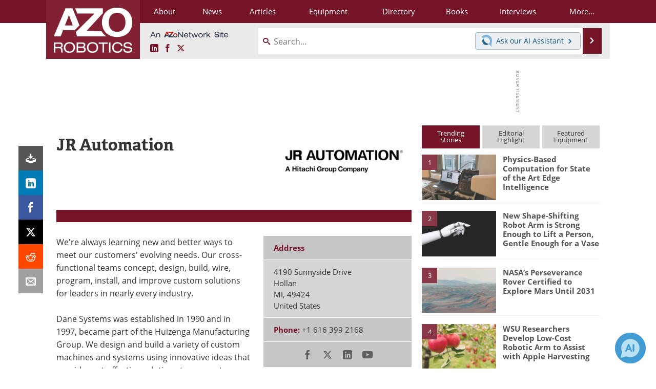

--- FILE ---
content_type: text/html; charset=utf-8
request_url: https://www.google.com/recaptcha/api2/aframe
body_size: 266
content:
<!DOCTYPE HTML><html><head><meta http-equiv="content-type" content="text/html; charset=UTF-8"></head><body><script nonce="R8LF8L2qSXFpifT7nxtc_A">/** Anti-fraud and anti-abuse applications only. See google.com/recaptcha */ try{var clients={'sodar':'https://pagead2.googlesyndication.com/pagead/sodar?'};window.addEventListener("message",function(a){try{if(a.source===window.parent){var b=JSON.parse(a.data);var c=clients[b['id']];if(c){var d=document.createElement('img');d.src=c+b['params']+'&rc='+(localStorage.getItem("rc::a")?sessionStorage.getItem("rc::b"):"");window.document.body.appendChild(d);sessionStorage.setItem("rc::e",parseInt(sessionStorage.getItem("rc::e")||0)+1);localStorage.setItem("rc::h",'1768666344314');}}}catch(b){}});window.parent.postMessage("_grecaptcha_ready", "*");}catch(b){}</script></body></html>